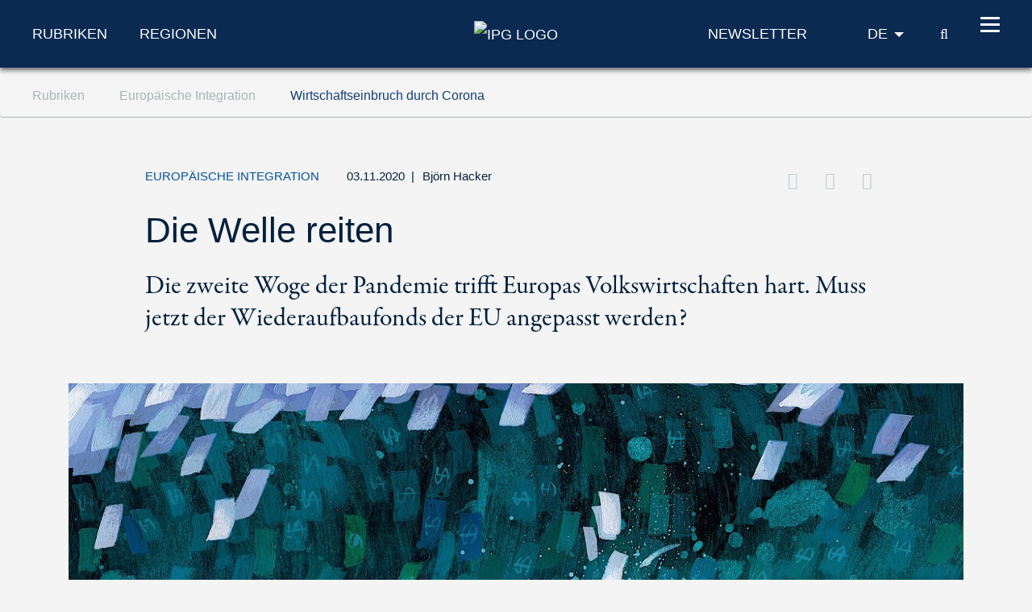

--- FILE ---
content_type: text/html; charset=utf-8
request_url: https://www.ipg-journal.de/rubriken/europaeische-integration/artikel/wirtschaftseinbruch-durch-corona-4766/
body_size: 14147
content:
<!DOCTYPE html>
<html dir="ltr" lang="de-DE">
<head>

<meta charset="utf-8">
<!-- 
	***************************************************
	*                                                 *
	*    TYPO3 Support / Programming                  *
	*    www.mediadreams.de                           *
	*                                                 *
	***************************************************

	This website is powered by TYPO3 - inspiring people to share!
	TYPO3 is a free open source Content Management Framework initially created by Kasper Skaarhoj and licensed under GNU/GPL.
	TYPO3 is copyright 1998-2026 of Kasper Skaarhoj. Extensions are copyright of their respective owners.
	Information and contribution at https://typo3.org/
-->




<meta name="generator" content="TYPO3 CMS" />
<meta name="description" content="Im Wiederaufflammen der Pandemie muss die EU ihren Anspruch paneuropäischer Solidarität untermauern" />
<meta name="keywords" content="Corona, Pandemie, BIP, Eurokrise, Wirtschaftseinbruch, Wiederaufbaufonds, Next Generation EU, Austerität, Solidarität, Hilfsfonds" />
<meta name="robots" content="index, follow" />
<meta name="viewport" content="width=device-width, initial-scale=1.0, viewport-fit=cover" />
<meta property="news_keywords" content="Corona, Pandemie, BIP, Eurokrise, Wirtschaftseinbruch, Wiederaufbaufonds, Next Generation EU, Austerität, Solidarität, Hilfsfonds" />
<meta property="og:title" content="Die Welle reiten" />
<meta property="og:type" content="article" />
<meta property="og:url" content="https://www.ipg-journal.de/rubriken/europaeische-integration/artikel/wirtschaftseinbruch-durch-corona-4766/" />
<meta property="og:image" content="https://www.ipg-journal.de/fileadmin/_processed_/3/9/csm_41895588_Hacker_3ff0c9f4ee.jpg" />
<meta property="og:image:width" content="500" />
<meta property="og:image:height" content="305" />
<meta property="og:description" content="Im Wiederaufflammen der Pandemie muss die EU ihren Anspruch paneuropäischer Solidarität untermauern" />
<meta property="twitter:card" content="summary_large_image" />
<meta property="twitter:site" content="@IPGJournal" />
<meta property="twitter:creator" content="@IPGJournal" />
<meta property="twitter:title" content="Die Welle reiten" />
<meta property="twitter:description" content="Die zweite Woge der Pandemie trifft Europas Volkswirtschaften hart. Muss jetzt der Wiederaufbaufonds der EU angepasst werden? " />
<meta property="twitter:image" content="https://www.ipg-journal.de/fileadmin/_processed_/3/9/csm_41895588_Hacker_aab8e7ecee.jpg" />


<link rel="stylesheet" type="text/css" href="https://www.ipg-journal.de/typo3temp/assets/compressed/merged-f313280fc95f091b6eebd3f394da7622-5cc3d9514d80d1e308a714338281aa56.css?1768736756" media="all">




<script src="https://www.ipg-journal.de/typo3temp/assets/compressed/merged-ef2e5827962e2c7b93ff8cce35848da8-2b74efe727533572e38058fe5885e1a2.js?1712605352"></script>



<script type="application/ld+json">
        {
            "@context": "https://schema.org",
            "@type": "NewsArticle",
            "headline": "Wirtschaftseinbruch durch Corona",
            "description": "Die zweite Woge der Pandemie trifft Europas Volkswirtschaften hart. Muss jetzt der Wiederaufbaufonds der EU angepasst werden? ",
            "url": "https://www.ipg-journal.de/rubriken/europaeische-integration/artikel/wirtschaftseinbruch-durch-corona-4766/",
            "image": {
                "@type": "ImageObject",
                "url": "https://www.ipg-journal.de/fileadmin/_processed_/3/9/csm_41895588_Hacker_39f04ebfb0.jpg",
                "caption": "Die Welle reiten / © DPA",
                "width": "1140",
                "height": "485"
            },
            "datePublished": "2020-11-03T13:15:00+01:00",
            "dateModified": "2026-01-21T05:33:50+01:00",
            "keywords": "Corona, Pandemie, BIP, Eurokrise, Wirtschaftseinbruch, Wiederaufbaufonds, Next Generation EU, Austerität, Solidarität, Hilfsfonds",
            "mainEntityOfPage": {
                "@type": "WebPage",
                "@id": "https://www.ipg-journal.de/rubriken/europaeische-integration/artikel/wirtschaftseinbruch-durch-corona-4766/"
            },
            "author": 
                {
                   "@type": "Person",
                   "name": "Björn Hacker"
                },
            "publisher": {
                "@type": "Organization",
                "name": "IPG Journal",
                "logo": {
                    "@type": "ImageObject",
                    "url": "https://www.ipg-journal.de/typo3conf/ext/site_base/Resources/Public/img/ipg-logo_blue.svg",
                    "width": "158",
                    "height": "56"
                }
            }
        }</script>
      <!-- Fav and touch icons -->
      <link rel="apple-touch-icon-precomposed" sizes="144x144" href="/typo3conf/ext/site_base/Resources/Public/img/apple-touch-icon-144-precomposed.png">
      <link rel="apple-touch-icon-precomposed" sizes="114x114" href="/typo3conf/ext/site_base/Resources/Public/img/apple-touch-icon-114-precomposed.png">
      <link rel="apple-touch-icon-precomposed" sizes="72x72" href="/typo3conf/ext/site_base/Resources/Public/img/apple-touch-icon-72-precomposed.png">
      <link rel="apple-touch-icon-precomposed" href="/typo3conf/ext/site_base/Resources/Public/img/apple-touch-icon-57-precomposed.png">
      <link rel="shortcut icon" href="/typo3conf/ext/site_base/Resources/Public/img/favicon.png" type="image/png">
      <link rel="icon" href="/typo3conf/ext/site_base/Resources/Public/img/favicon.png" type="image/png"><!-- HTML5 shim, for IE6-8 support of HTML5 elements -->
          <!--[if lt IE 9]>      <script src="/typo3conf/ext/site_base/Resources/Public/js/html5shiv.js" type="text/javascript"></script><![endif]--><link rel="shortcut icon" type="image/png" href="/typo3conf/ext/site_base/Resources/Public/img/favicon.png" /><title>Wirtschaftseinbruch durch Corona – Europäische Integration &#124; IPG Journal</title><link rel="alternate" type="application/rss+xml" title="IPG Journal RSS-Feed" href="/articles.rss"><script>const baseUrl = "https://www.ipg-journal.de/";const appSettingsUri = "https://www.ipg-journal.de/push-benachrichtigung/"</script>

</head>
<body id="top">

<nav id="skipLinks" class="sr-only sr-only-focusable"><dfn>Navigationsabkürzungen</dfn><ul><li><a href="#main" accesskey="1">Zum Inhalt springen (Accesskey '1')</a></li><li><a href="#search" accesskey="2">Zur Suche springen (Accesskey '2')</a></li><li><a href="#mainNavi" accesskey="3">Zur Navigation springen (Accesskey '3')</a></li></ul></nav><!-- ********** HEADER ********** --><header id="mainHeader"><dfn>
            Kopfbereich
        </dfn><div class="header-fixed"><div class="main bg-secondary text-white"><div class="wrapper"><div class="row align-items-center"><div class="col-lg-5 d-none d-lg-block"><nav class="specialCategoryNavi"><ul class="list-unstyled list-inline mb-md-0" role="menubar"><li class="first active mr-5"><em><a href="/rubriken/aussen-und-sicherheitspolitik/" target="_top" title="Rubriken" data-target="menu9">Rubriken</a></em></li><li class="last list-inline-item"><a href="/regionen/afrika/" target="_top" title="Regionen" data-target="menu11">Regionen</a></li></ul></nav><!-- /.specialCategoryNavi --></div><div class="col-4 col-lg-2 text-lg-center logo"><a href="/" title="IPG - Startseite" style="border:none"><img src="https://www.ipg-journal.de/typo3conf/ext/site_base/Resources/Public/img/ipg-logo.svg" alt="IPG Logo"></a></div><div class="col-8 col-lg-5 text-right"><div class="navi newsletter"><a href="/newsletter/"><img src="/typo3conf/ext/site_base/Resources/Public/img/icon-newsletter.svg" alt="Newsletter" class="d-lg-none" /><span class="d-none d-lg-block">Newsletter</span></a></div><nav class="language" itemscope="" itemtype="http://schema.org/SiteNavigationElement"><div class="active"><strong itemprop="name">DE</strong></div><div class="dropdown bg-secondary"><div><a href="https://www.ips-journal.eu/" lang="en" hreflang="en" itemprop="url"><span itemprop="name">EN</span></a></div><div><a href="https://www.ipg-journal.io/ru/" lang="ru" hreflang="ru" itemprop="url"><span itemprop="name">RU</span></a></div></div></nav><div class="search-icon"><a href="/suchergebnisse/" title="IPG Suche"><span class="icon-search"></span><span class="sr-only">Suche</span></a></div><button id="nav-icon" type="button" data-toggle="collapse" data-target="#mainNavi" aria-expanded="false" aria-controls="collapseNavi"><span></span><span></span><span></span><span></span></button></div></div></div></div><div class="navi-wrapper"><div class="dropdown bg-blue-dark text-white"><div class="search-form"><form method="get" id="tx-solr-search-form-pi-results" action="/suchergebnisse/" data-suggest="/suchergebnisse?type=7384" data-suggest-header="Top Treffer" accept-charset="utf-8"><input type="text" class="tx-solr-q js-solr-q tx-solr-suggest tx-solr-suggest-focus" name="tx_solr[q]" value="" placeholder="IPG durchsuchen" enterkeyhint="search" /><button class="tx-solr-submit" type="submit" title="Suche"><span class="icon-search"></span><span class="sr-only">
                    Suche
                </span></button></form></div><nav id="mainNavi" class="mainNavi"><div class="app-settings"><ul class="list-unstyled" role="menubar"><li class="last"><a href="/push-benachrichtigung/">Push-Benachrichtigung</a></li></ul></div><!-- /.appSettings --><ul class="list-unstyled" role="menubar"><li class="first active"><em><a href="/rubriken/aussen-und-sicherheitspolitik/" target="_top" role="menuitem" aria-haspopup="true">Rubriken</a></em><ul class="list-unstyled subNavi"><li class="first "><a href="/rubriken/aussen-und-sicherheitspolitik/" target="_top" title="Außen- und Sicherheitspolitik: News, Beiträge und Kommentare">Außen- und Sicherheitspolitik</a></li><li class="active"><em><a href="/rubriken/europaeische-integration/" target="_top" title="Europäische Integration: News, Beiträge und Kommentare">Europäische Integration</a></em></li><li class=""><a href="/rubriken/zukunft-der-sozialdemokratie/" target="_top" title="Soziale Demokratie: News, Beiträge und Kommentare">Zukunft der Sozialdemokratie</a></li><li class=""><a href="/rubriken/wirtschaft-und-oekologie/" target="_top" title="Wirtschaft und Ökologie: News, Beiträge und Kommentare">Wirtschaft und Ökologie</a></li><li class=""><a href="/rubriken/demokratie-und-gesellschaft/" target="_top" title="Demokratie und Gesellschaft: News, Beiträge und Kommentare">Demokratie und Gesellschaft</a></li><li class=""><a href="/rubriken/arbeit-und-digitalisierung/" target="_top" title="Arbeit und Digitalisierung: News, Beiträge und Kommentare">Arbeit und Digitalisierung</a></li><li class=""><a href="/interviews/" target="_top" title="Interviews zu aktuellen Lage in der internationalen Politik und gesellschaftlichen Themen">Interviews</a></li><li class=""><a href="/aus-meinem-buecherschrank/" target="_top" title="Aus meinem Bücherschrank">Aus meinem Bücherschrank</a></li><li class=""><a href="/videos/" target="_top" title="Videos">Videos</a></li><li class="last "><a href="/aus-dem-netz/" target="_top" title="Aus dem Netz – Meinungen und Kommentare zu Trending Topics">Aus dem Netz</a></li></ul></li><li><a href="/regionen/afrika/" target="_top" role="menuitem" aria-haspopup="true">Regionen</a><ul class="list-unstyled subNavi"><li class="first "><a href="/regionen/afrika/" target="_top" title="Afrika – Aktuelle Politik-News, Meinungen und Gesellschaftsanalysen">Afrika</a></li><li class=""><a href="/regionen/asien/" target="_top" title="Asien – Aktuelle Politik-News, Meinungen und Gesellschaftsanalysen">Asien</a></li><li class=""><a href="/regionen/europa/" target="_top" title="Europa – Aktuelle Politik-News, Meinungen und Gesellschaftsanalysen">Europa</a></li><li class=""><a href="/regionen/naher-osten/" target="_top" title="Naher Osten – Aktuelle Politik-News, Meinungen und Gesellschaftsanalysen">Naher Osten/Nordafrika</a></li><li class=""><a href="/regionen/lateinamerika/" target="_top" title="Lateinamerika – Aktuelle Politik-News, Meinungen und Gesellschaftsanalysen">Lateinamerika</a></li><li class=""><a href="/regionen/nordamerika/" target="_top" title="Nordamerika – Aktuelle Politik-News, Meinungen und Gesellschaftsanalysen">Nordamerika</a></li><li class="last "><a href="/regionen/global/" target="_top" title="Global – Aktuelle Politik-News, Meinungen und Gesellschaftsanalysen">Global</a></li></ul></li><li class="last"><a href="/ipg/was-ist-ipg/" target="_top" role="menuitem" aria-haspopup="true">IPG</a><ul class="list-unstyled subNavi"><li class="first "><a href="/ipg/was-ist-ipg/" target="_top" title="Was ist IPG">Was ist IPG</a></li><li class=""><a href="/ipg/autoreninfo/" target="_top" title="Merkblatt für Artikel">Merkblatt für Artikel</a></li><li class=""><a href="/ipg/autorinnen-und-autoren/" target="_top" title="Autoren, Autorinnen und Beitragende vom A-Z">Autorinnen und Autoren</a></li><li class=""><a href="/kontakt/" target="_top" title="Kontakt">Kontakt</a></li><li class=""><a href="/ipg/praktika/" target="_top" title="Praktika">Praktika</a></li><li class="last "><a href="/archiv/" target="_top" title="Archiv">Archiv</a></li></ul></li></ul><div class="social"><a href="http://twitter.com/IPGJournal"><i class="icon-twitter"></i><span class="sr-only">Twitter</span></a>&nbsp;<a href="http://www.facebook.com/ipg.journal"><i class="icon-facebook"></i><span class="sr-only">Facebook</span></a>&nbsp;<a href="https://www.instagram.com/ipg_journal/"><i class="icon-instagram"></i><span class="sr-only">Instagram</span></a>&nbsp;<a href="https://www.youtube.com/channel/UC-xqHeMQz6nt7xDWOJehsHQ"><i class="icon-youtube"></i><span class="sr-only">Youtube</span></a>&nbsp;<a href="/rss-feeds/"><i class="icon-rss"></i><span class="sr-only">RSS-Feeds</span></a></div></nav><!-- /.mainNavi --></div><nav class="specialCategorySubNavi bg-blue-dark text-white" id="menu9"><ul class="list-unstyled" role="menubar"><li class="first "><a href="/rubriken/aussen-und-sicherheitspolitik/" target="_top" title="Außen- und Sicherheitspolitik: News, Beiträge und Kommentare">Außen- und Sicherheitspolitik</a></li><li class="active"><em><a href="/rubriken/europaeische-integration/" target="_top" title="Europäische Integration: News, Beiträge und Kommentare">Europäische Integration</a></em></li><li class=""><a href="/rubriken/zukunft-der-sozialdemokratie/" target="_top" title="Soziale Demokratie: News, Beiträge und Kommentare">Zukunft der Sozialdemokratie</a></li><li class=""><a href="/rubriken/wirtschaft-und-oekologie/" target="_top" title="Wirtschaft und Ökologie: News, Beiträge und Kommentare">Wirtschaft und Ökologie</a></li><li class=""><a href="/rubriken/demokratie-und-gesellschaft/" target="_top" title="Demokratie und Gesellschaft: News, Beiträge und Kommentare">Demokratie und Gesellschaft</a></li><li class=""><a href="/rubriken/arbeit-und-digitalisierung/" target="_top" title="Arbeit und Digitalisierung: News, Beiträge und Kommentare">Arbeit und Digitalisierung</a></li><li class=""><a href="/interviews/" target="_top" title="Interviews zu aktuellen Lage in der internationalen Politik und gesellschaftlichen Themen">Interviews</a></li><li class=""><a href="/aus-meinem-buecherschrank/" target="_top" title="Aus meinem Bücherschrank">Aus meinem Bücherschrank</a></li><li class=""><a href="/videos/" target="_top" title="Videos">Videos</a></li><li class="last "><a href="/aus-dem-netz/" target="_top" title="Aus dem Netz – Meinungen und Kommentare zu Trending Topics">Aus dem Netz</a></li></ul></nav><!-- /.specialCategorySubNavi --><nav class="specialCategorySubNavi bg-blue-dark text-white" id="menu11"><ul class="list-unstyled" role="menubar"><li class="first "><a href="/regionen/afrika/" target="_top" title="Afrika – Aktuelle Politik-News, Meinungen und Gesellschaftsanalysen">Afrika</a></li><li class=""><a href="/regionen/asien/" target="_top" title="Asien – Aktuelle Politik-News, Meinungen und Gesellschaftsanalysen">Asien</a></li><li class=""><a href="/regionen/europa/" target="_top" title="Europa – Aktuelle Politik-News, Meinungen und Gesellschaftsanalysen">Europa</a></li><li class=""><a href="/regionen/naher-osten/" target="_top" title="Naher Osten – Aktuelle Politik-News, Meinungen und Gesellschaftsanalysen">Naher Osten/Nordafrika</a></li><li class=""><a href="/regionen/lateinamerika/" target="_top" title="Lateinamerika – Aktuelle Politik-News, Meinungen und Gesellschaftsanalysen">Lateinamerika</a></li><li class=""><a href="/regionen/nordamerika/" target="_top" title="Nordamerika – Aktuelle Politik-News, Meinungen und Gesellschaftsanalysen">Nordamerika</a></li><li class="last "><a href="/regionen/global/" target="_top" title="Global – Aktuelle Politik-News, Meinungen und Gesellschaftsanalysen">Global</a></li></ul></nav><!-- /.specialCategorySubNavi --><div id="progress-container"><div id="progress-bar" class="progress-bar"></div></div></div></div><!-- /.header-fixed --><div class="breadcrumb-wrapper"><nav class="breadcrumb hidden-print" aria-label="breadcrumb"><div class="wrapper"><ol class="list-inline" role="menubar" itemscope itemtype="https://schema.org/BreadcrumbList"><li class="list-inline-item" itemprop="itemListElement" itemscope itemtype="http://schema.org/ListItem"><a href="/rubriken/aussen-und-sicherheitspolitik/" itemprop="item"><span itemprop="name">
                                    Rubriken
                                </span></a><meta itemprop="position" content="1"></li><li class="list-inline-item" itemprop="itemListElement" itemscope itemtype="http://schema.org/ListItem"><a href="/rubriken/europaeische-integration/" itemprop="item"><span itemprop="name">
                                    Europäische Integration
                                </span></a><meta itemprop="position" content="2"></li><li class="list-inline-item" itemprop="itemListElement" itemscope itemtype="http://schema.org/ListItem"><a href="https://www.ipg-journal.de/rubriken/europaeische-integration/artikel/wirtschaftseinbruch-durch-corona-4766/" itemprop="item"><span itemprop="name"><h1>Wirtschaftseinbruch durch Corona</h1></span></a><meta itemprop="position" content="3"></li></ol></div></nav></div></header><main id="main"><div class="container"><!--TYPO3SEARCH_begin--><div id="c40" class="frame frame-default frame-type-list frame-layout-0"><div class="news news-single"><div class="article" itemscope="itemscope" itemtype="https://schema.org/NewsArticle"><div class="article-detail"><div itemprop="publisher" itemscope itemtype="http://schema.org/Organization"><meta itemprop="name" content="IPG Journal" /><div itemprop="logo" itemscope itemtype="https://schema.org/ImageObject"><meta itemprop="url" content="https://www.ipg-journal.de/typo3conf/ext/site_base/Resources/Public/img/ipg-logo_blue.svg"><meta itemprop="width" content="158"><meta itemprop="height" content="56"></div></div><div class="d-none pdf-logo"><img src="https://www.ipg-journal.de/typo3conf/ext/site_base/Resources/Public/img/ipg-logo_blue.svg" width="158" height="56" alt="" /></div><header class="main-header"><div class="row"><div class="col-md-1 z-index-n1"></div><div class="col col-md-10"><div class="meta"><span class="category">
                    Europäische Integration
                </span><time datetime="2020-11-03" class="d-inline">
                    03.11.2020
                    <meta itemprop="datePublished" content="2020-11-03T13:15:00+01:00" /><meta itemprop="dateModified" content="2026-01-21T05:33:50+01:00" /></time><span class="fe-author"><span class="separator"> | </span><span itemprop="author" itemscope="itemscope" itemtype="http://schema.org/Person"><a title="Autorenseite von Björn Hacker" href="/ipg/autorinnen-und-autoren/autor/bjoern-hacker/"><span itemprop="name">Björn Hacker</span></a></span></span><div class="d-lg-inline"><div class="float-lg-right" id="socialDest"></div></div></div><h2 itemprop="headline" class="h1 main-headline">
                        Die Welle reiten
                        
                            <div class="teaser">Die zweite Woge der Pandemie trifft Europas Volkswirtschaften hart. Muss jetzt der Wiederaufbaufonds der EU angepasst werden?</div></h2></div></div></header><figure class="mainImg" itemprop="image" itemscope itemtype="http://schema.org/ImageObject"><picture><source srcset="https://www.ipg-journal.de/fileadmin/_processed_/3/9/csm_41895588_Hacker_dc3b62a8fb.jpg" media="(min-width: 1024px)" /><source srcset="https://www.ipg-journal.de/fileadmin/_processed_/3/9/csm_41895588_Hacker_731bc1c5ba.jpg" media="(min-width: 768px)" /><source srcset="https://www.ipg-journal.de/fileadmin/_processed_/3/9/csm_41895588_Hacker_564890d18d.jpg" /><img itemprop="image" class="img-fluid" alt="DPA" src="https://www.ipg-journal.de/fileadmin/_processed_/3/9/csm_41895588_Hacker_dc3b62a8fb.jpg" width="1140" height="485" /></picture><meta itemprop="url" content="https://www.ipg-journal.de/fileadmin/_processed_/3/9/csm_41895588_Hacker_2eee8eb045.jpg" /><footer class="copyright"><small>DPA</small></footer><figcaption itemprop="caption"></figcaption></figure><div class="row"><div class="col-md-1 z-index-n1"></div><div class="col-md-10 col-lg-7"><div class="articleBody" itemprop="articleBody"><p><em>Lesen Sie diesen Artikel auch auf <a href="https://www.ips-journal.eu/topics/european-union/the-european-recovery-is-up-in-the-air-again-4784/" target="_blank" class="external-link">Englisch</a> und <a href="https://www.ipg-journal.io/rubriki/evropeiskaja-integracija/osedlat-volnu-1183/" target="_blank" class="external-link" rel="noreferrer">Russisch</a>.</em></p><p>Die zweite Welle ist da und die Nachrichten sind nicht gut: Europa ist fest im Griff der Covid-19-Pandemie, der vergangene Sommer mit relativ niedrigen Fallzahlen erweist sich im Rückblick nur als Intermezzo. Mit der kalten Jahreszeit erhöht sich die Ansteckungsgefahr durch den Aufenthalt in geschlossenen Räumen erheblich. Quer über den Kontinent geschieht nun, was die Politik verhindern wollte: Aus Beschränkungen und Sperrstunden werden umfangreichere Lockdowns, wenn nicht pauschal, so doch regional oder sektorspezifisch. In Belgien, Bulgarien, Deutschland, Frankreich, Irland, den Niederlanden, Österreich, Slowenien, Spanien und Tschechien gelten bereits weitreichende Bewegungs- und Geschäftseinschränkungen, weitere Länder werden absehbar folgen.</p><p>Anders als im Frühjahr versucht die Krisenpolitik Bereiche der wirtschaftlichen Produktion, des Handels und des Bildungssektors auszuklammern. Fraglich ist zum Ende des ersten Drittels des vierten Quartals 2020, ob der selektive Lockdown mit weiter bestehenden Kontakten im Berufsleben, in Schulen, Kindergärten und Kitas sowie beim Pendeln dorthin das gewünschte Ergebnis einer wieder abflachenden Infektionskurve produzieren kann. Nicht auszuschließen ist eine Verstetigung der Maßnahmen, bei weiterer Ausbreitung des Virus auch ihre Verschärfung. Klar ist, dass dies Gift für die Wirtschaftsentwicklung wäre.</p><p>Das zweite Quartal 2020 gilt mit einem Minus des <a href="https://ec.europa.eu/eurostat/documents/2995521/10545475/2-08092020-AP-DE.pdf/8ff0ff13-1bc3-92a9-33ed-1bae8de87576" target="_blank" rel="noreferrer">realen BIP-Wachstums der EU</a> gegenüber dem Vorquartal von 11,4 Prozent (Eurozone: -11,8 Prozent) als historisch schlechtes Ergebnis, das auch die Gesamtjahresbilanz verhagelt. Doch die von Vielen nicht erwartete rasche Erholung der europäischen Volkswirtschaften nach der stufenweisen Wiederöffnung in den Sommermonaten ließ kurzzeitig die düsteren Prognosen für das Jahreswachstum der Eurozone der Europäischen Kommission (-8,3 Prozent), der OECD (-9,1 Prozent) oder des IWF (-10,2 Prozent) nach Überzeichnung aussehen. Mit den erneuten Lockdowns aber ist jetzt absehbar, dass das vierte Quartal 2020 in den 19 Euroländern einen weiteren starken Wachstumsrückgang bringen wird. <a href="https://www.imf.org/~/media/Files/Publications/WEO/2020/October/English/text.ashx?la=en" target="_blank" rel="noreferrer">Die Projektionen des IWF aus dem Oktober 2020</a> (für das gesamte vierte Quartal: -6,6 Prozent) sehen in keinem Staat positive Indikatoren für das BIP in den letzten Monaten des Jahres.</p><blockquote><p>Immerhin wiederholen die Mitgliedstaaten der EU nicht die Fehler ihres Managements der Finanz- und Wirtschaftskrise sowie der Eurokrise.</p></blockquote><p>Das ist alles schlimm genug, doch trifft die Krise mitnichten alle europäischen Länder gleich. Sicher, alle kämpfen mit wieder erhöhten Infektionszahlen, alle bemühen sich um Programme der Wirtschaftsstützung, um sich dem absehbaren <em>Double-Dip</em>, der erneuten Rezession nach kurzer Erholungsphase, entgegenzustemmen. Aber die Schwere der Pandemie und damit der Lockdown-Maßnahmen unterscheiden sich im Jahresverlauf ebenso wie die finanziellen Möglichkeiten, der ökonomischen Folgen Herr zu werden. Legt man die oben genannte <a href="https://www.imf.org/~/media/Files/Publications/WEO/2020/October/English/text.ashx?la=en" target="_blank" rel="noreferrer">BIP-Projektion des IWF für 2020</a> zugrunde, sind in der Währungsunion Spanien (-12,8 Prozent), Italien (-10,6 Prozent), Portugal (-10,0 Prozent), Frankreich (-9,8 Prozent) und Griechenland (-9,5 Prozent) überdurchschnittlich vom Wirtschaftseinbruch betroffen. Unterdurchschnittlich betroffen sind dagegen die Länder Litauen (-1,8 Prozent), Irland (-3,0 Prozent), Finnland (-4,0 Prozent), Estland (-5,2 Prozent) und die Niederlande (-5,2 Prozent). Die übrigen Länder bewegen sich zwischen -6 und -8,3 Prozent Rückgang ihres Bruttoinlandsprodukts.</p><p>Besonders exponiert sind somit ausgerechnet jene Staaten, die bereits heftig unter der Eurokrise gelitten haben. Sie waren bei Ankunft der Pandemie auf dem europäischen Kontinent gerade erst auf einem moderaten <a href="https://ec.europa.eu/eurostat/tgm/table.do?tab=table&amp;init=1&amp;language=de&amp;pcode=tec00001&amp;plugin=1" target="_blank" rel="noreferrer">Wachstumskurs des BIP pro Kopf</a> über das Vorkrisenniveau hinaus (Ausnahme: Griechenland), jetzt werden sie erneut zurückgeworfen. Das gilt in noch stärkerem Maße für die sozialen Indikatoren: Hier nämlich waren die Wunden der Eurokrise längst nicht verheilt. In Griechenland und Spanien lag die Arbeitslosenquote im März 2020 immer noch knapp über 14 Prozent, um dann mit der Pandemie wieder anzusteigen. Die Europäische Kommission rechnet für das Gesamtjahr für beide Länder mit <a href="https://ec.europa.eu/info/sites/info/files/economy-finance/ip125_en.pdf" target="_blank" rel="noreferrer">Arbeitslosigkeit in Höhe von fast 20 Prozent</a> der Erwerbsfähigen. Noch dramatischer ist hier die <a href="https://ec.europa.eu/eurostat/tgm/table.do?tab=table&amp;init=1&amp;language=en&amp;pcode=teilm021&amp;plugin=1" target="_blank" rel="noreferrer">Entwicklung der Jugendarbeitslosigkeit</a>, die in beiden Ländern bis zur Pandemie nicht unter 30 Prozent der Arbeitsbevölkerung gefallen war und nun die 40er-Rate überschreitet, während Italien und Portugal sich auf Werte um die 30 Prozent steigern.</p><p>In diesen Zahlen zeigt sich eine verfestigte Nord-Süd-Spaltung der Währungsunion, die seit der Eurokrise nicht vollständig verschwunden ist. Auch das <a href="https://ec.europa.eu/eurostat/tgm/refreshTableAction.do?tab=table&amp;plugin=1&amp;pcode=t2020_50&amp;language=en" target="_blank" rel="noreferrer">Risiko der Armutsgefährdung und der sozialen Exklusion</a> ist in Südeuropa ungleich höher als in Nordeuropa. Die Corona-Krise wirkt nun als Brandbeschleuniger. Immerhin wiederholen die Mitgliedstaaten der EU nicht die Fehler ihres Managements der Finanz- und Wirtschaftskrise sowie der Eurokrise. 2009 hat man nach einem erfolgreichen nachfrageseitigen Konjunkturimpuls zu schnell den Abbau der entstandenen Neuverschuldung in den Blick genommen und die Erholung früh gestoppt. 2010 bis 2015 hat man den irrigen Versuch eines Heraussparens aus der Deflation versucht und ungewollt eine verlorene Dekade des europäischen Wachstums geschaffen. Dagegen gelang 2020 nach anfänglichen Querelen und nationalen Reflexen zu Pandemiebeginn eine <a href="https://www.ipg-journal.de/rubriken/europaeische-integration/artikel/wumms-hats-gemacht-4523/" target="_blank">Einigung der Staats- und Regierungschefs auf das 750 Mrd. Euro schwere Wiederaufbauprogramm</a><em>Next Generation EU</em>. Fiskalseitig soll die EU ermächtigt werden, Zuschüsse (390 Mrd. Euro) und Kredite (360 Mrd. Euro) auf Antrag für konkrete Projekte an Mitgliedstaaten zu gewähren. Insbesondere in den nächsten drei Jahren soll damit die wirtschaftliche Erholung angekurbelt werden.</p><p>Angesichts der zweiten Welle der Pandemie haben die Regierungen offenbar verstanden, wie wenig ein rein nationales Schutzversprechen Wert ist. Wer medizinisches Gerät, künftig mögliche Impfstoffe für die Bevölkerung des eigenen Landes beschlagnahmt, wird bei einem eigenen Gesundheitsnotstand kaum Hilfe von seinen Nachbarn erwarten können. Wer einseitig Grenzübergänge schließt, um der Öffentlichkeit zu suggerieren, so könne man sich das Virus vom Leibe halten, zerstört den Binnenmarkt und schadet damit auch den eigenen Bürgerinnen und Bürgern. Diese bitteren Lehren konnten aus den ersten Krisenreaktionen im Frühjahr 2020 gezogen werden. Nun herrscht <a href="https://www.consilium.europa.eu/de/meetings/european-council/2020/10/29/" target="_blank" rel="noreferrer">im Europäischen Rat offenbar Einvernehmen</a>, bei allen landes- und regionalspezifischen Lockdowns den grenzüberschreitenden Austausch von Waren, Dienstleistungen und Kapital offenzuhalten und die Personenfreizügigkeit – mithilfe der Kommunikation von Testergebnissen und paneuropäischer Rückverfolgung von Infektionsketten – auch mitten in der Pandemie zu gewährleisten.</p><blockquote><p>Länder Süd- und Mittelosteuropas profitieren in weit stärkerem Maße als die nord- und westeuropäischen Mitgliedstaaten.</p></blockquote><p>Es sollte nicht zu gering geschätzt werden, wie einige Mitgliedstaaten – insbesondere Deutschland – <a href="http://library.fes.de/pdf-files/bueros/bruessel/13335.pdf" target="_blank" rel="noreferrer">ideologische Scheuklappen, die in der Eurokrise bis vor wenigen Jahren nur einen neoklassischen Tunnelblick zuließen</a>, abgelegt haben. Der oben genannte Beschluss der Staats- und Regierungschefs aus dem vergangenen Juli stellt mit den 390 Milliarden Euro erstmals in einer Wirtschaftskrise nicht rückzahlpflichtige Finanztransfers für notleidende Mitgliedstaaten in Aussicht. Nicht die Budgetregeln der Union, sondern die Bedürftigkeit der Länder steht im Mittelpunkt. Die Mehrheit der Mittel wird über die Aufbau- und Resilienzfaszilität bereitgestellt und ihre Zuteilung berücksichtigt die Entwicklung von Pro-Kopf-Einkommen, Arbeitslosenquote und Output-Lücke. Entsprechend profitieren Länder Süd- und Mittelosteuropas im Verhältnis zu Ihrer Wirtschaftskraft in weit stärkerem Maße als die nord- und westeuropäischen Mitgliedstaaten. Für die Zeit bis 2026 schätzen <a href="https://www.imk-boeckler.de/de/faust-detail.htm?sync_id=9110" target="_blank" rel="noreferrer">Sebastian Watzka und Andrew Watt vom Institut für Makroökonomie und Konjunkturforschung</a> die kumulativen Wachstumseffekte aufgrund der europäischen Unterstützung des BIP für die besonders betroffenen Staaten Italien, Spanien, Portugal und Griechenland auf zwischen vier und fast acht Prozent gegenüber dem jeweils erwarteten BIP-Wert für 2020.</p><p>Ob diese europäische Solidarität in der geplanten Form verwirklicht werden kann, hängt zurzeit an einer Einigung zwischen dem Europäischen Parlament und dem Rat über den nächsten Finanzrahmen der EU bis 2027. Ob der Umfang der Maßnahmen ausreichend ist, um in der kurzen Frist eine maßgebliche Konjunkturbelebung und in der mittleren Frist eine Reduzierung der ökonomischen Divergenzen zu bewirken, ist dabei längst nicht klar. Um sich dem Wirtschaftseinbruch entgegenzustemmen ist eine schnelle, umfangreiche und zielgerichtete Stützung der Nachfrage vonnöten.</p><p>Die bislang noch ausstehende Einigung der europäischen Institutionen ist nicht das Problem für das ab 2021 laufende Programm <em>Next Generation EU</em>. Schwerer wiegt die Konsequenz der Reduzierung des ursprünglich geplanten Anteils der Zuschüsse am Gesamtpaket durch die „Sparsamen Fünf“. Die Regierungen der Niederlande, Österreichs und der drei skandinavischen Mitgliedstaaten hatten im vergangenen Sommer für konditionierte und rückzahlpflichtige Kredite gestritten. Ihr Erfolg – die von der Europäischen Kommission sowie Deutschland und Frankreich vorgeschlagenen 500 Milliarden Euro an Zuschüssen erheblich zu reduzieren und im Gesamtpaket ein höheres Volumen an Krediten zu vereinbaren – fällt dem Krisenmanagement jetzt auf die Füße. Denn <a href="https://www.ft.com/content/1621a33b-b05e-4b2d-b6d1-862a0455c1b9" target="_blank" rel="noreferrer">etliche Mitgliedstaaten haben bereits angekündigt</a>, dass sie zwar fleißig Reform- und Investitionspläne für den Erhalt der Zuschüsse erstellen, sich angesichts relativ niedriger Refinanzierungssätze aktuell aber ein Bemühen um EU-Hilfskredite nicht lohne. Im Hintergrund schwingt beim Nicht-Ausreizen des Wiederaufbaupakets die berechtigte Sorge vor im Gegenzug zu den Kreditlinien zu erwartenden Eingriffen in die eigene Wirtschaftspolitik als verpflichtende Auflage mit.</p><p>Für ein erfolgreiches europäisches Krisenmanagement, das zum einen die Folgen der Rezession mildern, zum anderen sich nach der letzten Krise verfestigende Divergenzen zwischen Nord- und Südeuropa aufbrechen möchte, ist es unabdingbar, einige wirtschaftspolitische Überzeugungen aus der Zeit vor der Krise endgültig zu begraben. Auch die „Sparsamen Fünf“ müssen erkennen, dass eine paneuropäische ökonomische Solidarität nicht mit den alten Rezepten der Austerität funktionieren kann. Wenn während der zweiten Welle der Pandemie die Wirtschaft heftiger als zuletzt vorhergesehen einbricht, muss das noch Undenkbare auf die Agenda: ein Nachsteuern an <em>Next Generation EU</em>, etwa durch europäisch finanzierte Konsumanreize, durch europäisch durchgeplante Infrastrukturprojekte, durch einen sozialen Rettungsschirm für die am stärksten von den wirtschaftlichen Krisenfolgen betroffenen Menschen.</p></div><footer class="navbar clearfix"><ul class="social list-inline float-md-right mb-0"><li class="list-inline-item"><a target="_blank" title="Öffnet Twitter in einem neuen Fenster" href="https://twitter.com/share?url=https://www.ipg-journal.de/rubriken/europaeische-integration/artikel/wirtschaftseinbruch-durch-corona-4766/&amp;via=IPGJournal&amp;text=Wirtschaftseinbruch%20durch%20Corona%20%E2%80%93%20Europ%C3%A4ische%20Integration&amp;related=IPGJournal"><i class="icon-twitter"></i><span>Twitter</span></a></li><li class="list-inline-item"><a href="https://www.facebook.com/sharer.php?t=Wirtschaftseinbruch%20durch%20Corona%20%E2%80%93%20Europ%C3%A4ische%20Integration&amp;u=https://www.ipg-journal.de/rubriken/europaeische-integration/artikel/wirtschaftseinbruch-durch-corona-4766/" target="_blank" class="facebook" title="Öffnet Facebook in einem neuen Fenster"><i class="icon-facebook"></i><span>Facebook</span></a></li><li class="list-inline-item"><a href="javascript:void(0);" data-url="/seite-versenden/?rp=https%3A%2F%2Fwww.ipg-journal.de%2Frubriken%2Feuropaeische-integration%2Fartikel%2Fwirtschaftseinbruch-durch-corona-4766%2F&cHash=f7ed5ee193f6449e72c3508ac3e09ac9" class="tell-a-friend" title="Diese Seite weiterempfehlen"><i class="icon-envelope"></i><span>Seite versenden</span></a></li><li class="list-inline-item d-none"><a href="javascript:navigator.clipboard.writeText(document.location.href);" title="Die Adresse zum Artikel in die Zwischenablage kopieren"><i class="icon-copy"></i><span>Diese Seite weiterempfehlen</span></a></li><li class="pdf list-inline-item">
    <a title="Seite als PDF herunterladen" href="/rubriken/europaeische-integration/artikel/wirtschaftseinbruch-durch-corona-4766/?tx_web2pdf_pi1%5Baction%5D=&amp;tx_web2pdf_pi1%5Bargument%5D=printPage&amp;tx_web2pdf_pi1%5Bcontroller%5D=Pdf&amp;cHash=e4d03d91477e9314ae977a3827bcbea9">
        <i class="icon-download-alt"></i><span>PDF
    </a>
</li>
</ul></footer><div class="d-lg-none author-wrapper"><div class="row justify-content-center mt-5 pt-5"><div class="col-12 col-md-6"><div class="boxAuthor text-center"><div class="imghoder"><img class="rounded-circle" title="Björn Hacker" alt="Björn Hacker" src="https://www.ipg-journal.de/fileadmin/_processed_/5/8/csm_Portrait_Hacker_4a4ade4942.jpg" width="140" height="140" /></div><div class="meta"><div class="name"><strong>Björn Hacker</strong></div><div class="city">Berlin</div></div><p>Dr. Björn Hacker ist Professor für europäische Wirtschaftspolitik an der Hochschule für Technik und Wirtschaft (HTW) Berlin. Zuvor war er für die Friedrich-Ebert-Stiftung tätig. Zuletzt erschien von ihm im J.H.W.Dietz-Verlag <em>Weniger Markt, mehr Politik. Europa rehabilitieren</em>.</p><p class="bamore"><a href="/ipg/autorinnen-und-autoren/autor/bjoern-hacker/">
                Weitere Beiträge
        </a></p></div></div></div></div><div class="nl bg-secondary text-white"><div class="headline">Hat Ihnen der Beitrag gefallen?</div><p>Laden Sie das IPG-Journal als App für Android und iOS</p><div style="margin: 3rem 0; text-align: right;"><a href="https://apps.apple.com/de/app/id6462420177" target="_blank" rel="noreferrer"><img src="/fileadmin/assets/Bilder/app/apple-appstore-badge-de.png" loading="lazy" alt="Apple App Store" style="margin-right: 24px; height:48px;width:auto;"></a><a href="https://play.google.com/store/apps/details?id=de.ipg_journal.android" target="_blank" rel="noreferrer"><img src="/fileadmin/assets/Bilder/app/google-play-badge-de.png" loading="lazy" alt="Google Play Store" style="height:48px;width:auto;"></a></div><p>oder bestellen Sie hier den Newsletter.</p><div class="button text-md-right"><a class="btn btn-primary" href="/newsletter/">Ja, ich will den IPG-Newsletter lesen!</a></div></div><div class="tx-ipg-oldcomments"></div><div id="socialSrc" class="hide"><ul class="social list-unstyled list-inline mb-0"><li class="list-inline-item"><a target="_blank" title="Öffnet Twitter in einem neuen Fenster" href="https://twitter.com/share?url=https://www.ipg-journal.de/rubriken/europaeische-integration/artikel/wirtschaftseinbruch-durch-corona-4766/&amp;via=IPGJournal&amp;text=Wirtschaftseinbruch%20durch%20Corona%20%E2%80%93%20Europ%C3%A4ische%20Integration&amp;related=IPGJournal"><i class="icon-twitter"></i><span>Twitter</span></a></li><li class="list-inline-item"><a href="https://www.facebook.com/sharer.php?t=Wirtschaftseinbruch%20durch%20Corona%20%E2%80%93%20Europ%C3%A4ische%20Integration&amp;u=https://www.ipg-journal.de/rubriken/europaeische-integration/artikel/wirtschaftseinbruch-durch-corona-4766/" target="_blank" class="facebook" title="Öffnet Facebook in einem neuen Fenster"><i class="icon-facebook"></i><span>Facebook</span></a></li><li class="list-inline-item"><a href="javascript:void(0);" data-url="/seite-versenden/?rp=https%3A%2F%2Fwww.ipg-journal.de%2Frubriken%2Feuropaeische-integration%2Fartikel%2Fwirtschaftseinbruch-durch-corona-4766%2F&cHash=f7ed5ee193f6449e72c3508ac3e09ac9" class="tell-a-friend" title="Diese Seite weiterempfehlen"><i class="icon-envelope"></i><span>Seite versenden</span></a></li><li class="list-inline-item d-none"><a href="javascript:navigator.clipboard.writeText(document.location.href);" title="Die Adresse zum Artikel in die Zwischenablage kopieren"><i class="icon-copy"></i><span>Diese Seite weiterempfehlen</span></a></li></ul></div></div><div class="col-md-1 z-index-n1"></div><div class="col-md-1 d-lg-none z-index-n1"></div><div class="col-md-10 col-lg-3 sidebar mt-5 mt-lg-0"><div class="d-none d-lg-block"><div class="boxAuthor text-center"><div class="imghoder"><img class="rounded-circle" title="Björn Hacker" alt="Björn Hacker" src="https://www.ipg-journal.de/fileadmin/_processed_/5/8/csm_Portrait_Hacker_4a4ade4942.jpg" width="140" height="140" /></div><div class="meta"><div class="name"><strong>Björn Hacker</strong></div><div class="city">Berlin</div></div><p>Dr. Björn Hacker ist Professor für europäische Wirtschaftspolitik an der Hochschule für Technik und Wirtschaft (HTW) Berlin. Zuvor war er für die Friedrich-Ebert-Stiftung tätig. Zuletzt erschien von ihm im J.H.W.Dietz-Verlag <em>Weniger Markt, mehr Politik. Europa rehabilitieren</em>.</p><p class="bamore"><a href="/ipg/autorinnen-und-autoren/autor/bjoern-hacker/">
                Weitere Beiträge
        </a></p></div></div><div class="mb-5"><a href="/app/"><img src="/fileadmin/assets/Bilder/app/Sidebar-de.png" class="img-fluid" alt="iPhone und Andorid App"></a></div><aside><div class="h3">Mehr zum Thema</div><div class="news"><!--TYPO3SEARCH_end--><div class="news-list-view"><!--
  =====================
    Partials/List/Sidebar.html
--><article class="item article small" itemscope itemtype="http://schema.org/WebPage"><a title="Nationale Ego-Trips" href="/rubriken/europaeische-integration/artikel/nationale-ego-trips-8667/"><img loading="lazy" class="img-fluid mb-5" alt="pa/dpa | Harald Tittel" src="https://www.ipg-journal.de/fileadmin/_processed_/0/5/csm_546901682_Zielonka_5b02cca5af.jpg" width="270" height="162" /></a><div class="h4" itemprop="headline"><a href="/rubriken/europaeische-integration/artikel/nationale-ego-trips-8667/">Nationale Ego-Trips</a></div><p itemprop="relatedLink"><a href="/rubriken/europaeische-integration/artikel/nationale-ego-trips-8667/">
                    
                            Die wahre Krise Europas? Souveränismus. Denn Alleingänge der Nationalstaaten lösen keine transnationalen Probleme.
                        
                </a></p></article><article class="item article small" itemscope itemtype="http://schema.org/WebPage"><a title="Keine Angst vor Schulden" href="/rubriken/europaeische-integration/artikel/keine-angst-vor-schulden-1-8585/"><img loading="lazy" class="img-fluid mb-5" alt="pa / SIPA | Stephane Lemouton" src="https://www.ipg-journal.de/fileadmin/_processed_/1/5/csm_547990217_Duval_6965c38edc.jpg" width="270" height="162" /></a><div class="h4" itemprop="headline"><a href="/rubriken/europaeische-integration/artikel/keine-angst-vor-schulden-1-8585/">Keine Angst vor Schulden</a></div><p itemprop="relatedLink"><a href="/rubriken/europaeische-integration/artikel/keine-angst-vor-schulden-1-8585/">
                    
                            Frankreichs Haushaltsdefizit ist ein ernstes Problem, aber nicht dramatisch. Inmitten der politischen Blockade macht die Linke neue Vorschläge.
                        
                </a></p></article><article class="item article small" itemscope itemtype="http://schema.org/WebPage"><a title="Europas schleichender Rechtsruck" href="/rubriken/europaeische-integration/artikel/europas-schleichender-rechtsruck-8501/"><img loading="lazy" class="img-fluid mb-5" alt="picture alliance/AP/Paul White" src="https://www.ipg-journal.de/fileadmin/_processed_/b/8/csm_463773211_Moerschel_5ccb77be61.jpg" width="270" height="162" /></a><div class="h4" itemprop="headline"><a href="/rubriken/europaeische-integration/artikel/europas-schleichender-rechtsruck-8501/">Europas schleichender Rechtsruck</a></div><p itemprop="relatedLink"><a href="/rubriken/europaeische-integration/artikel/europas-schleichender-rechtsruck-8501/">
                    
                            In Brüssel kippt das Machtgefüge: Die Europäische Volkspartei öffnet sich nach rechts und verändert damit die politische Agenda der EU nachhaltig.
                        
                </a></p></article><article class="item article small" itemscope itemtype="http://schema.org/WebPage"><a title="Das Imperium schlägt zurück" href="/rubriken/europaeische-integration/artikel/das-imperium-schlaegt-zurueck-8266/"><img loading="lazy" class="img-fluid mb-5" alt="picture alliance/Hans Lucas/Marie Julliard" src="https://www.ipg-journal.de/fileadmin/_processed_/5/e/csm_Zielonka_Trump2_d4acef1104.jpg" width="270" height="162" /></a><div class="h4" itemprop="headline"><a href="/rubriken/europaeische-integration/artikel/das-imperium-schlaegt-zurueck-8266/">Das Imperium schlägt zurück</a></div><p itemprop="relatedLink"><a href="/rubriken/europaeische-integration/artikel/das-imperium-schlaegt-zurueck-8266/">
                    
                            Während die Welt das Comeback imperialer Mächte erlebt, ringt ein zersplittertes Europa mit seiner neuen Rolle – und mit sich selbst.
                        
                </a></p></article><article class="item article small" itemscope itemtype="http://schema.org/WebPage"><a title="Das europäische Wunder" href="/rubriken/europaeische-integration/artikel/das-europaeische-wunder-8265/"><img loading="lazy" class="img-fluid mb-5" alt="ChatGPT" src="https://www.ipg-journal.de/fileadmin/_processed_/0/4/csm_Schulz_1d5df22d45.jpg" width="270" height="162" /></a><div class="h4" itemprop="headline"><a href="/rubriken/europaeische-integration/artikel/das-europaeische-wunder-8265/">Das europäische Wunder</a></div><p itemprop="relatedLink"><a href="/rubriken/europaeische-integration/artikel/das-europaeische-wunder-8265/">
                    
                            Vom Kriegstrauma zur Friedensvision: Warum Europas Zukunft auf den Trümmern der Vergangenheit gebaut ist – und was heute auf dem Spiel steht.
                        
                </a></p></article><div class="more"><a href="/rubriken/europaeische-integration/" class="btn btn-primary">Artikel-Archiv</a></div></div><!--TYPO3SEARCH_begin--></div></aside><!--TYPO3SEARCH_end--><div class="news-list-view"><!--
  =====================
    Partials/List/MeistGelesen.html
--><div class="h3 indent-md-5">
                Meistgelesen
            </div><article class="item article small indent-md-5" itemscope="itemscope" itemtype="http://schema.org/Article"><div class="h4" itemprop="headline"><a href="/regionen/nordamerika/artikel/nur-noch-eine-lahme-ente-8767/">Nur noch eine lahme Ente?</a></div><p itemprop="description"><a href="/regionen/nordamerika/artikel/nur-noch-eine-lahme-ente-8767/">
                                    
                                            Trumps Macht bröckelt: Warum sich seine Lage im Jahr 2026 deutlich verschlechtern dürfte.
                                        
                                </a></p></article><article class="item article small indent-md-5" itemscope="itemscope" itemtype="http://schema.org/Article"><div class="h4" itemprop="headline"><a href="/rubriken/aussen-und-sicherheitspolitik/artikel/machtbesoffen-8777/">Machtbesoffen</a></div><p itemprop="description"><a href="/rubriken/aussen-und-sicherheitspolitik/artikel/machtbesoffen-8777/">
                                    
                                            Die Entführung Maduros offenbart den imperialen Anspruch der USA. Europas Dämmerzustand beschleunigt den Zerfall der internationalen Ordnung.
                                        
                                </a></p></article><article class="item article small indent-md-5" itemscope="itemscope" itemtype="http://schema.org/Article"><div class="h4" itemprop="headline"><a href="/regionen/europa/artikel/leere-versprechen-8787/">Leere Versprechen</a></div><p itemprop="description"><a href="/regionen/europa/artikel/leere-versprechen-8787/">
                                    
                                            Von wegen Schutzmacht: Der US-Einsatz in Venezuela offenbart die Grenzen russischer Machtprojektion.
                                        
                                </a></p></article></div><!--TYPO3SEARCH_begin--></div><!-- /.sidebar --></div><script>
    window.onload = (event) => {
        var endOfArticleOffset = $('.nl').offset(),
            windowHeight = $(window).height();

        $('body').addClass('is-article');

        $(window).scroll(function() {
            var distanceToTop  = $(window).scrollTop(),
                percentScrolled = distanceToTop/(endOfArticleOffset.top - windowHeight) * 100;
            //$('#progress-bar').css({'width': percentScrolled + '%'});

            if ($(this).scrollTop() > 100) {
                $('#progress-container').addClass('show');
            } else {
                $('#progress-container').removeClass('show');
            }

            if (percentScrolled < 100) {
                $('#progress-bar').css({'left': 'calc(' + percentScrolled + '% - 100px)'});
            }
        });
    };
</script></div><!-- /.article --></div></div></div><!--TYPO3SEARCH_end--><div class="to-top d-lg-none"><a href="#top" title="Zum Seitenanfang"><span class="sr-only">Zum Seitenanfang</span></a></div></div><!-- /.container --></main><!-- /main --><hr class="invisible"/><!-- ********** FOOTER ********** --><footer id="footer" class="bg-secondary text-white"><dfn>
            Fußbereich
        </dfn><div class="container"><div class="row align-items-center d-lg-none"><div class="col text-right"><div class="social"><a href="http://twitter.com/IPGJournal"><i class="icon-twitter"></i><span class="sr-only">Twitter</span></a>&nbsp;<a href="http://www.facebook.com/ipg.journal"><i class="icon-facebook"></i><span class="sr-only">Facebook</span></a>&nbsp;<a href="https://www.instagram.com/ipg_journal/"><i class="icon-instagram"></i><span class="sr-only">Instagram</span></a>&nbsp;<a href="https://www.youtube.com/channel/UC-xqHeMQz6nt7xDWOJehsHQ"><i class="icon-youtube"></i><span class="sr-only">Youtube</span></a>&nbsp;<a href="/rss-feeds/"><i class="icon-rss"></i><span class="sr-only">RSS-Feeds</span></a></div></div></div><div class="row"><!--
                <div class="col-5 col-md-4 col-lg-2 logo"><a href="https://www.fes.de" title="Öffnet www.fes.de in einem neuen Fenster"><img src="/typo3conf/ext/site_base/Resources/Public/img/fes-logo.svg" alt="FES Logo" width="100" height="60"></a></div>
                --><div class="col-12"><nav class="navi"><ul class="list-inline"><li class="item list-inline-item"><a href="/kontakt/">Kontakt</a></li><li class="item list-inline-item"><a href="/impressum/">Impressum</a></li><li class="item list-inline-item"><a href="/datenschutz/">Datenschutz</a></li><li class="item list-inline-item"><a href="/newsletter/">Newsletter</a></li><li class="item list-inline-item"><a href="/archiv/">Archiv</a></li></ul></nav></div></div><!-- /.row --></div><!-- /.container --></footer><a href="/newsletter-anmeldung/" id="nliframelink" data-fancybox-type="iframe" style="display:none;"></a>
<script src="https://www.ipg-journal.de/typo3temp/assets/compressed/merged-4eaa6eaa11a5339c2859514cd99e241d-5a056df6f745aaf82d7f3c66576d3ff2.js?1631014343"></script>

<script src="https://www.ipg-journal.de/typo3temp/assets/compressed/merged-18ec24e946ec9787e2f5eea4502995fe-7446481989159a77386f0db97936b5c9.js?1726604681"></script>


<script async src="https://www.googletagmanager.com/gtag/js?id=G-09Z1YEBBK6"></script><script type="text/javascript">        window.dataLayer = window.dataLayer || [];
        function gtag(){ dataLayer.push(arguments); }
        gtag('js', new Date());

        let config = {};
        if (window.ipgapp && window.ipgapp.AppVersion && window.ipgapp.AppName) {
           config = {
             'app_version': window.ipgapp.AppVersion,
             'app_name': window.ipgapp.AppName
           };
        }
        gtag('config', 'G-09Z1YEBBK6', config);</script>

</body>
</html>